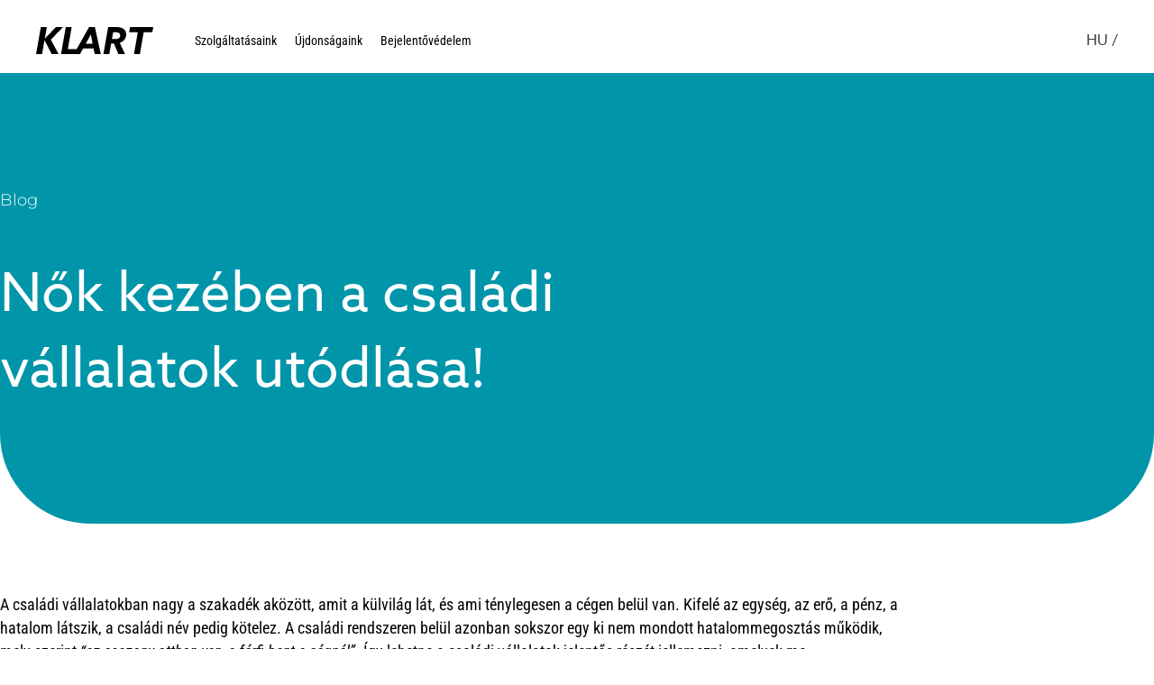

--- FILE ---
content_type: image/svg+xml
request_url: https://cdn-hdanp.nitrocdn.com/GbdVqSjJVkSbuAIMCSGfPdgFUwabjoXO/assets/images/source/rev-347f463/klartlegal.eu/wp-content/uploads/2022/12/klart_logo.svg
body_size: 549
content:
<?xml version="1.0" encoding="UTF-8"?>
<!-- Generator: Adobe Illustrator 27.0.0, SVG Export Plug-In . SVG Version: 6.00 Build 0)  -->
<svg xmlns="http://www.w3.org/2000/svg" xmlns:xlink="http://www.w3.org/1999/xlink" version="1.1" id="Layer_1" x="0px" y="0px" viewBox="0 0 188.9 43.4" style="enable-background:new 0 0 188.9 43.4;" xml:space="preserve">
<g>
	<polygon points="43.5,0 32,0 14.1,18.5 14,18.5 17.3,0 7.7,0 0,43.4 9.6,43.4 13.5,21.1 13.7,21.1 25.3,43.4 36.4,43.4 23.8,20.2     "></polygon>
	<path d="M85.5,0l-20,35.1H51.2L57.4,0h-9.5l-7.7,43.4h20.5h7.6h2.4l5.1-9.1h16.9l1.9,9.1h9.8L94.8,0H85.5z M80,26.8l2.9-5.2   c1.8-3.2,3.7-6.6,5.3-9.8h0.1c0.5,3.2,1.1,6.5,1.8,9.7l1.1,5.2H80V26.8z"></path>
	<path d="M142.2,20.5c2.2-2.8,3.1-6.1,3.1-8.8c0-3.9-1.8-7-4.4-8.8c-2.9-2-6.8-2.9-12.1-2.9h-12.6l-7.7,43.4h9.5l3.1-17.2h4.3   l7.4,17.2h10.7l-8.6-18.2C137.7,24.3,140.3,22.9,142.2,20.5z M133.8,17.5c-1.4,1.2-3.4,1.7-5.9,1.7h-5.6l1.9-10.8h4.1   c2.6,0,4.3,0.4,5.5,1.3c1.2,0.8,1.8,2,1.8,3.7C135.7,15.2,135,16.5,133.8,17.5z"></path>
	<polygon points="151.6,0 150.1,8.3 164,8.3 157.8,43.4 167.3,43.4 173.5,8.3 187.4,8.3 188.9,0  "></polygon>
</g>
</svg>
